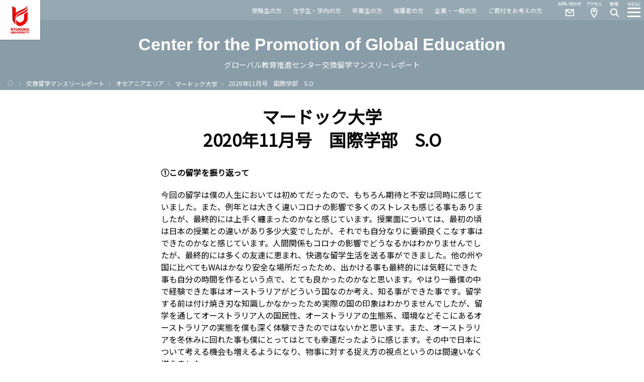

--- FILE ---
content_type: text/html; charset=UTF-8
request_url: https://mrepo.jp/oceania/murdoch/2020%E5%B9%B411%E6%9C%88%E5%8F%B7%E3%80%80%E5%9B%BD%E9%9A%9B%E5%AD%A6%E9%83%A8%E3%80%80s-o
body_size: 11287
content:
<!DOCTYPE html>
<html lang="ja">
<head>
<meta charset="utf-8">
<title>2020年11月号　国際学部　S.O  |  龍谷大学グローバル教育推進センター交換留学マンスリーレポート</title>

<meta http-equiv="X-UA-Compatible" content="IE=edge,chrome=1">
<meta name="viewport" content="width=device-width, maximum-scale=1.0, user-scalable=yes">
<meta name="format-detection" content="telephone=no">

<meta name="Keywords" content="龍谷,大学,国際交流,国際部,グローバル教育推進センター,留学,プログラム,海外,交換,私費,BIE" lang="ja" xml:lang="ja" />
<meta name="description" content="龍谷大学グローバル教育推進センターは、龍谷大学の国際化推進を目的として設置された組織です。世界諸地域の大学や研究機関に広がるネットワークをいかし、交換留学・短期海外研修など多彩な国際交流プログラムを設けています。" lang="ja" xml:lang="ja" />

<meta name="author" content="龍谷大学" lang="ja" xml:lang="ja" />
<meta name="copyright" content="Copyright &copy; RYUKOKU UNIVERSITY. All Rights Reserved." />

<link rel="stylesheet" href="https://mrepo.jp/wp-content/themes/mrepo_new/css3/font.css" type="text/css" media="all">
<link rel="stylesheet" href="https://mrepo.jp/wp-content/themes/mrepo_new/style.css" type="text/css" media="all">
<link rel="stylesheet" href="https://mrepo.jp/wp-content/themes/mrepo_new/css3/global.css" type="text/css" media="all">

<link rel="icon" href="https://mrepo.jp/wp-content/themes/mrepo_new/images/common/favicon.ico" type="image/x-icon">
<link rel="apple-touch-icon" href="https://mrepo.jp/wp-content/themes/mrepo_new/images/common/apple-touch-icon.png" sizes="180x180">
<!-- web font -->
<link href="https://fonts.googleapis.com/css?family=Noto+Sans+JP&display=swap" rel="stylesheet" />

<script src="https://ajax.googleapis.com/ajax/libs/jquery/1.11.2/jquery.min.js"></script>
<script type="text/javascript" src="https://mrepo.jp/wp-content/themes/mrepo_new/js/lib/greensock/TweenMax.min.js"></script>
<script type="text/javascript" src="https://mrepo.jp/wp-content/themes/mrepo_new/js/lib/scrollmagic/ScrollMagic.min.js"></script>
<script type="text/javascript" src="https://mrepo.jp/wp-content/themes/mrepo_new/js/lib/scrollmagic/plugins/animation.gsap.min.js"></script>
<script type="text/javascript" src="https://mrepo.jp/wp-content/themes/mrepo_new/js/function.js"></script>

<!-- head tag include -->
<script>
// Universal Analytics 2017.08 intl > 2018.09
  (function(i,s,o,g,r,a,m){i['GoogleAnalyticsObject']=r;i[r]=i[r]||function(){
  (i[r].q=i[r].q||[]).push(arguments)},i[r].l=1*new Date();a=s.createElement(o),
  m=s.getElementsByTagName(o)[0];a.async=1;a.src=g;m.parentNode.insertBefore(a,m)
  })(window,document,'script','//www.google-analytics.com/analytics.js','ga');

  ga('create', 'UA-15154337-1', 'auto');
  ga('send', 'pageview');
//
// 2016.07
// サブドメイン用新トラッキングタグ
  ga('create', 'UA-73002985-1', 'auto', {'name': 'newTracker2'});
  ga('newTracker2.send', 'pageview');
</script>
<!-- Google tag (gtag.js) -->
<script async src="https://www.googletagmanager.com/gtag/js?id=G-6PF3H22SK1"></script>
<script>
    // 2022.11.17 GA4
    window.dataLayer = window.dataLayer || [];
    function gtag(){dataLayer.push(arguments);}
    gtag('js', new Date());

    gtag('config', 'G-6PF3H22SK1');
</script>

<link href="//www.ryukoku.ac.jp/css3/print.css" rel="stylesheet" type="text/css" media="print" />
<!-- head tag include -->
<link rel='dns-prefetch' href='//s.w.org' />
		<script type="text/javascript">
			window._wpemojiSettings = {"baseUrl":"https:\/\/s.w.org\/images\/core\/emoji\/12.0.0-1\/72x72\/","ext":".png","svgUrl":"https:\/\/s.w.org\/images\/core\/emoji\/12.0.0-1\/svg\/","svgExt":".svg","source":{"concatemoji":"https:\/\/mrepo.jp\/wp-includes\/js\/wp-emoji-release.min.js?ver=5.2.21"}};
			!function(e,a,t){var n,r,o,i=a.createElement("canvas"),p=i.getContext&&i.getContext("2d");function s(e,t){var a=String.fromCharCode;p.clearRect(0,0,i.width,i.height),p.fillText(a.apply(this,e),0,0);e=i.toDataURL();return p.clearRect(0,0,i.width,i.height),p.fillText(a.apply(this,t),0,0),e===i.toDataURL()}function c(e){var t=a.createElement("script");t.src=e,t.defer=t.type="text/javascript",a.getElementsByTagName("head")[0].appendChild(t)}for(o=Array("flag","emoji"),t.supports={everything:!0,everythingExceptFlag:!0},r=0;r<o.length;r++)t.supports[o[r]]=function(e){if(!p||!p.fillText)return!1;switch(p.textBaseline="top",p.font="600 32px Arial",e){case"flag":return s([55356,56826,55356,56819],[55356,56826,8203,55356,56819])?!1:!s([55356,57332,56128,56423,56128,56418,56128,56421,56128,56430,56128,56423,56128,56447],[55356,57332,8203,56128,56423,8203,56128,56418,8203,56128,56421,8203,56128,56430,8203,56128,56423,8203,56128,56447]);case"emoji":return!s([55357,56424,55356,57342,8205,55358,56605,8205,55357,56424,55356,57340],[55357,56424,55356,57342,8203,55358,56605,8203,55357,56424,55356,57340])}return!1}(o[r]),t.supports.everything=t.supports.everything&&t.supports[o[r]],"flag"!==o[r]&&(t.supports.everythingExceptFlag=t.supports.everythingExceptFlag&&t.supports[o[r]]);t.supports.everythingExceptFlag=t.supports.everythingExceptFlag&&!t.supports.flag,t.DOMReady=!1,t.readyCallback=function(){t.DOMReady=!0},t.supports.everything||(n=function(){t.readyCallback()},a.addEventListener?(a.addEventListener("DOMContentLoaded",n,!1),e.addEventListener("load",n,!1)):(e.attachEvent("onload",n),a.attachEvent("onreadystatechange",function(){"complete"===a.readyState&&t.readyCallback()})),(n=t.source||{}).concatemoji?c(n.concatemoji):n.wpemoji&&n.twemoji&&(c(n.twemoji),c(n.wpemoji)))}(window,document,window._wpemojiSettings);
		</script>
		<style type="text/css">
img.wp-smiley,
img.emoji {
	display: inline !important;
	border: none !important;
	box-shadow: none !important;
	height: 1em !important;
	width: 1em !important;
	margin: 0 .07em !important;
	vertical-align: -0.1em !important;
	background: none !important;
	padding: 0 !important;
}
</style>
	<link rel='stylesheet' id='wp-block-library-css'  href='https://mrepo.jp/wp-includes/css/dist/block-library/style.min.css?ver=5.2.21' type='text/css' media='all' />
<link rel='https://api.w.org/' href='https://mrepo.jp/wp-json/' />
<link rel="EditURI" type="application/rsd+xml" title="RSD" href="https://mrepo.jp/xmlrpc.php?rsd" />
<link rel="wlwmanifest" type="application/wlwmanifest+xml" href="https://mrepo.jp/wp-includes/wlwmanifest.xml" /> 
<link rel='prev' title='2020年10月号　経済学部　K.F' href='https://mrepo.jp/asia/wzu/2020%e5%b9%b410%e6%9c%88%e5%8f%b7%e3%80%80%e7%b5%8c%e6%b8%88%e5%ad%a6%e9%83%a8%e3%80%80k-f' />
<link rel='next' title='2020年10月号　国際学部　M.T' href='https://mrepo.jp/asia/tunghai/2020%e5%b9%b410%e6%9c%88%e5%8f%b7%e3%80%80%e5%9b%bd%e9%9a%9b%e5%ad%a6%e9%83%a8%e3%80%80m-t' />
<meta name="generator" content="WordPress 5.2.21" />
<link rel="canonical" href="https://mrepo.jp/oceania/murdoch/2020%e5%b9%b411%e6%9c%88%e5%8f%b7%e3%80%80%e5%9b%bd%e9%9a%9b%e5%ad%a6%e9%83%a8%e3%80%80s-o" />
<link rel='shortlink' href='https://mrepo.jp/?p=96754' />
<link rel="alternate" type="application/json+oembed" href="https://mrepo.jp/wp-json/oembed/1.0/embed?url=https%3A%2F%2Fmrepo.jp%2Foceania%2Fmurdoch%2F2020%25e5%25b9%25b411%25e6%259c%2588%25e5%258f%25b7%25e3%2580%2580%25e5%259b%25bd%25e9%259a%259b%25e5%25ad%25a6%25e9%2583%25a8%25e3%2580%2580s-o" />
<link rel="alternate" type="text/xml+oembed" href="https://mrepo.jp/wp-json/oembed/1.0/embed?url=https%3A%2F%2Fmrepo.jp%2Foceania%2Fmurdoch%2F2020%25e5%25b9%25b411%25e6%259c%2588%25e5%258f%25b7%25e3%2580%2580%25e5%259b%25bd%25e9%259a%259b%25e5%25ad%25a6%25e9%2583%25a8%25e3%2580%2580s-o&#038;format=xml" />
		<style type="text/css">
		span.oe_textdirection { unicode-bidi: bidi-override; direction: rtl; }
		span.oe_displaynone { display: none; }
		</style>
<script>
	$(".size-medium").error(function () {
		console.log($(this).attr('src'));
		if ($(this).attr('src').match(/\.jpe?g$/)) {
			$(this).attr({
				"src": $(this).attr('src').replace(/\.jpe?g$/, '.png')
			});
		}
	});
</script>
</head>
<body id="global">
	<div id="container">

<!-- *************************************************************************** -->
<!-- header -->
<!-- header -->
<header id="header" class="">
		<h1><a href="http://www.ryukoku.ac.jp">龍谷大学　You, Unlimited</a></h1>

        <div class="navigation2">
        	<ul>
				<li><a href="https://www.ryukoku.ac.jp/admission/">受験生の方</a></li>
				<li><a href="https://www.ryukoku.ac.jp/link/student.html">在学生・学内の方</a></li>
				<li><a href="https://www.ryukoku.ac.jp/link/alumni.html">卒業生の方</a></li>
				<li><a href="https://www.ryukoku.ac.jp/link/parents.html">保護者の方</a></li>
				<li><a href="https://www.ryukoku.ac.jp/link/public.html">企業・一般の方</a></li>
				<li><a href="https://www.ryukoku.ac.jp/contribution/">ご寄付をお考えの方</a></li>
        	</ul>
        </div>

		<nav>
			<ol>
				<li class="menu_btn"><a href="#"><em>MENU</em><i></i></a></li>
				<li class="search_btn"><a href="#"><em>Search</em><i></i></a></li>
				<li class="access_btn"><a href="https://www.ryukoku.ac.jp/about/campus_traffic/">Access</a></li>
				<li class="contact_btn"><a href="https://www.ryukoku.ac.jp/reference/">Contact</a></li>				
				<!--li class="tube_btn"><a href="https://www.youtube.com/watch?v=QbKCuswvoOs&list=PLr4BR-5UFYWw9QSImQqHq2WvHgLQ_GS79&index=1" target="_blank">YouTube</a></li-->
			</ol>

            <div class="navigation">
                <div class="title">
                    <h2 class="tit">Center for the Promotion of <br />
                        Global Education</h2>グローバル教育推進センター交換留学マンスリーレポート
                </div>
                <ul class="layer_01">
                    <li><a href="#" class="acd">交換留学マンスリーレポートTOP</a>
                        <ul class="layer_02">
                            <li><a href="/">最新情報</a></li>
                        </ul>
                    </li>
                    <li><a href="#" class="acd">アジアエリア</a>
                        <ul class="layer_02">
                            <li class="categories">カテゴリー<ul>	<li class="cat-item cat-item-4"><a href="https://mrepo.jp/area/asia/assumption" title="http://www.au.edu/
Lat_Lng:13.755025,100.627747
">アサンプション大学</a>
</li>
	<li class="cat-item cat-item-72"><a href="https://mrepo.jp/area/asia/catholic-kr" title="http://www.catholic.ac.kr/
Lat_Lng:31.284888,121.544401
">カトリック大学校</a>
</li>
	<li class="cat-item cat-item-77"><a href="https://mrepo.jp/area/asia/srinakharinwirot" title="http://www.swu.ac.th/en/
Lat_Lng:13.7451443,100.5630778
">シーナカリンウィロート大学</a>
</li>
	<li class="cat-item cat-item-68"><a href="https://mrepo.jp/area/asia/thammasat" title="http://www.tu.ac.th/en/
Lat_Lng:13.759135,100.492235
">タマサート大学</a>
</li>
	<li class="cat-item cat-item-5"><a href="https://mrepo.jp/area/asia/chulalongkorn" title="http://www.chula.ac.th/
Lat_Lng:13.738374,100.531672
">チュラロンコン大学</a>
</li>
	<li class="cat-item cat-item-120"><a href="https://mrepo.jp/area/asia/indiadry" title="https://www.du.ac.in/
Lat
Country:india">デリー大学</a>
</li>
	<li class="cat-item cat-item-51"><a href="https://mrepo.jp/area/asia/hanoi" title="http://www.hanu.edu.vn/
Lat_Lng:20.989113,105.795641
">ハノイ大学</a>
</li>
	<li class="cat-item cat-item-114"><a href="https://mrepo.jp/area/asia/upd" title="https://upd.edu.ph/
Lat
Country:philippines">フィリピン大学ディリマン校</a>
</li>
	<li class="cat-item cat-item-88"><a href="https://mrepo.jp/area/asia/huflit" title="http://en.huflit.edu.vn/
Lat_Lng:10.823099,106.629664
">ホーチミン市外国語情報技術大学</a>
</li>
	<li class="cat-item cat-item-87"><a href="https://mrepo.jp/area/asia/ppblt" title="http://www.ppblt.usm.my/
Lat_Lng:5.355934,100.302518
">マレーシアサインズ大学</a>
</li>
	<li class="cat-item cat-item-6"><a href="https://mrepo.jp/area/asia/shanghai" title="http://www.shnu.edu.cn/
Lat_Lng:31.229184900609575,121.40457585453987
">上海師範大学</a>
</li>
	<li class="cat-item cat-item-7"><a href="https://mrepo.jp/area/asia/renmin" title="http://www.ruc.edu.cn/
Lat_Lng:39.970976035640426,116.31410893052816
">中国人民大学</a>
</li>
	<li class="cat-item cat-item-70"><a href="https://mrepo.jp/area/asia/cau" title="http://www.cau.ac.kr/
Lat_Lng:37.504147,126.9547653
">中央大学校</a>
</li>
	<li class="cat-item cat-item-75"><a href="https://mrepo.jp/area/asia/muc" title="http://www.muc.edu.cn/
Lat_Lng:39.950857,116.3178913
">中央民族大学</a>
</li>
	<li class="cat-item cat-item-80"><a href="https://mrepo.jp/area/asia/kyonggi" title="http://www.kyonggi.ac.kr/KyonggiUp.kgu
Lat_Lng:37.300485,127.035833
">京畿大学校</a>
</li>
	<li class="cat-item cat-item-8"><a href="https://mrepo.jp/area/asia/taiwan" title="http://www.ntnu.edu.tw/
Lat_Lng:25.026467,121.529378
">台湾師範大学</a>
</li>
	<li class="cat-item cat-item-9"><a href="https://mrepo.jp/area/asia/tongji" title="http://www.tongji.edu.cn/
Lat_Lng:31.283691046633752,121.50187600404024
">同済大学</a>
</li>
	<li class="cat-item cat-item-59"><a href="https://mrepo.jp/area/asia/ncu" title="http://www.ncu.edu.tw/
Lat_Lng:24.968442,121.195907
">国立中央大学</a>
</li>
	<li class="cat-item cat-item-118"><a href="https://mrepo.jp/area/asia/ccuedu" title="https://www.ccu.edu.tw/
Lat
Country:taiwan">国立中正大学</a>
</li>
	<li class="cat-item cat-item-94"><a href="https://mrepo.jp/area/asia/taiwank" title="https://www.ntust.edu.tw/home.php
Lat_Lng:25.026467,121.529378
Country:taiwan">国立台湾科技大学</a>
</li>
	<li class="cat-item cat-item-119"><a href="https://mrepo.jp/area/asia/takaokagi" title="https://www.nkust.edu.tw/
Lat
Country:taiwan">国立高雄科技大学</a>
</li>
	<li class="cat-item cat-item-105"><a href="https://mrepo.jp/area/asia/daiyou" title="https://www.dyu.edu.tw
Lat
Country:taiwan">大葉大学</a>
</li>
	<li class="cat-item cat-item-10"><a href="https://mrepo.jp/area/asia/dalian" title="http://www.dlufl.edu.cn/
Lat_Lng:38.909820975994805,121.64057906717062
">大連外国語大学</a>
</li>
	<li class="cat-item cat-item-11"><a href="https://mrepo.jp/area/asia/fudan" title="http://www.fudan.edu.cn/
Lat_Lng:31.296749857311447,121.50352388620377
">復旦大学</a>
</li>
	<li class="cat-item cat-item-81"><a href="https://mrepo.jp/area/asia/wzu" title="http://www.wzu.edu.tw/
Lat_Lng:22.670349,120.31914
">文藻外語大学</a>
</li>
	<li class="cat-item cat-item-65"><a href="https://mrepo.jp/area/asia/untl" title="http://www.untl.edu.tl/
Lat_Lng:-8.555906,125.578951
">東ティモール国立大学</a>
</li>
	<li class="cat-item cat-item-12"><a href="https://mrepo.jp/area/asia/donga" title="http://www.donga.ac.kr/
Lat_Lng:35.114819,128.966875
">東亞大学校</a>
</li>
	<li class="cat-item cat-item-74"><a href="https://mrepo.jp/area/asia/scu" title="http://www-en.scu.edu.tw/ 
Lat_Lng:31.284888,121.544401
">東呉大学</a>
</li>
	<li class="cat-item cat-item-13"><a href="https://mrepo.jp/area/asia/dongguk" title="http://www.dongguk.edu/
Lat_Lng:37.577427,126.979899
">東国大学校</a>
</li>
	<li class="cat-item cat-item-44"><a href="https://mrepo.jp/area/asia/tunghai" title="http://www.thu.edu.tw/
Lat_Lng:24.183179,120.603561
">東海大學</a>
</li>
	<li class="cat-item cat-item-73"><a href="https://mrepo.jp/area/asia/tku" title="http://www.tku.edu.tw/
Lat_Lng:25.1753389,121.4478139
">淡江大学</a>
</li>
	<li class="cat-item cat-item-76"><a href="https://mrepo.jp/area/asia/syu" title="http://www.syu.edu.cn/
Lat_Lng:41.7971752,123.4045914
">瀋陽大学</a>
</li>
	<li class="cat-item cat-item-71"><a href="https://mrepo.jp/area/asia/smu" title="https://www.smu.ac.kr/
Lat_Lng:37.602638,126.9530633">祥明大学校</a>
</li>
	<li class="cat-item cat-item-95"><a href="https://mrepo.jp/area/asia/houkou" title="https://www.fcu.edu.tw/
Lat
Country:taiwan">逢甲大学</a>
</li>
	<li class="cat-item cat-item-53"><a href="https://mrepo.jp/area/asia/cgu" title="http://www.cgu.edu.tw/
Lat_Lng:25.034215,121.390353
">長庚大学</a>
</li>
	<li class="cat-item cat-item-89"><a href="https://mrepo.jp/area/asia/polyu" title="https://www.polyu.edu.hk/web/en/home/index.html
Lat_Lng:22.302847,114.178419
">香港理工大学</a>
</li>
</ul></li>                        </ul>
                    </li>
                    <li><a href="#" class="acd">ヨーロッパエリア</a>
                        <ul class="layer_02">
                            <li class="categories">カテゴリー<ul>	<li class="cat-item cat-item-57"><a href="https://mrepo.jp/area/europe/uea" title="http://www.uea.ac.uk/
Lat_Lng:52.621763,1.240993
Marker_Image:yellow-dot
">イースト・アングリア大学</a>
</li>
	<li class="cat-item cat-item-92"><a href="https://mrepo.jp/area/europe/univaasa" title="https://www.univaasa.fi/fi
">ヴァーサ大学</a>
</li>
	<li class="cat-item cat-item-85"><a href="https://mrepo.jp/area/europe/vu" title="https://www.vu.lt/en/
Lat_Lng:54.682576,25.287647
Marker_Image:yellow-dot
">ヴィリニュス大学</a>
</li>
	<li class="cat-item cat-item-20"><a href="https://mrepo.jp/area/europe/westminster" title="http://www.wmin.ac.uk/
Lat_Lng:51.520832,-0.140132
Marker_Image:yellow-dot
">ウエストミンスター大学</a>
</li>
	<li class="cat-item cat-item-116"><a href="https://mrepo.jp/area/europe/amu" title="https://www.univ-amu.fr/
Lat
Country:france">エクス＝マルセイユ大学</a>
</li>
	<li class="cat-item cat-item-102"><a href="https://mrepo.jp/area/europe/elet" title="https://www.elte.hu/en/
Lat
Country:hungary">エトヴェシュ・ロラーンド大学</a>
</li>
	<li class="cat-item cat-item-21"><a href="https://mrepo.jp/area/europe/arhus" title="http://www.au.dk
Lat_Lng:56.171132,10.200564
Marker_Image:yellow-dot
">オーフス大学</a>
</li>
	<li class="cat-item cat-item-100"><a href="https://mrepo.jp/area/europe/aboakademi" title="https://www.abo.fi/en/
Lat
Country:finland">オーボアカデミー大学</a>
</li>
	<li class="cat-item cat-item-91"><a href="https://mrepo.jp/area/europe/osu" title="https://www.osu.eu/
">オストラヴァ大学</a>
</li>
	<li class="cat-item cat-item-67"><a href="https://mrepo.jp/area/europe/brookes" title="http://www.brookes.ac.uk/
Lat_Lng:51.7554213,-1.2232167
Marker_Image:yellow-dot
">オックスフォード・ブルックス大学</a>
</li>
	<li class="cat-item cat-item-103"><a href="https://mrepo.jp/area/europe/katowice" title="https://www.ue.katowice.pl/en.html
Lat
Country:poland">カトヴィツェ経済大学</a>
</li>
	<li class="cat-item cat-item-22"><a href="https://mrepo.jp/area/europe/kiev" title="http://www.univ.kiev.ua/
Lat_Lng:50.443127,30.513576
Marker_Image:yellow-dot
">キエフ大学</a>
</li>
	<li class="cat-item cat-item-115"><a href="https://mrepo.jp/area/europe/hkr" title="https://www.hkr.se/
Lat
Country:sweden">クリスチャンスタード大学</a>
</li>
	<li class="cat-item cat-item-84"><a href="https://mrepo.jp/area/europe/ugent" title="https://www.ugent.be/en
Lat_Lng:51.046562,3.727918
Marker_Image:yellow-dot
">ゲント大学</a>
</li>
	<li class="cat-item cat-item-101"><a href="https://mrepo.jp/area/europe/copenhage" title="https://www.ku.dk/english/
Lat
Country:denmark">コペンハーゲン大学</a>
</li>
	<li class="cat-item cat-item-48"><a href="https://mrepo.jp/area/europe/comenius" title="https://fphil.uniba.sk/en/
Lat_Lng:48.146239,17.107262
Marker_Image:yellow-dot
">コメンスキー大学人文学部</a>
</li>
	<li class="cat-item cat-item-97"><a href="https://mrepo.jp/area/europe/salerno" title="https://www.unisa.it/
Country:italiana">サレルノ大学</a>
</li>
	<li class="cat-item cat-item-46"><a href="https://mrepo.jp/area/europe/uclan" title="http://www.uclan.ac.uk/
Lat_Lng:53.763021,-2.7074
Marker_Image:yellow-dot
">セントラル・ランカシャー大学</a>
</li>
	<li class="cat-item cat-item-112"><a href="https://mrepo.jp/area/europe/tlu" title="https://www.tlu.ee/en 
Lat
Country:estonia">タリン大学</a>
</li>
	<li class="cat-item cat-item-23"><a href="https://mrepo.jp/area/europe/duisburg" title="http://www.uni-duisburg-essen.de/
Lat_Lng:51.428896,6.799723
Marker_Image:yellow-dot
">デュースブルグエッセン大学</a>
</li>
	<li class="cat-item cat-item-117"><a href="https://mrepo.jp/area/europe/toursfr" title="https://www.univ-tours.fr/
Lat
Country:france">トゥール大学</a>
</li>
	<li class="cat-item cat-item-108"><a href="https://mrepo.jp/area/europe/unewcast" title="https://unewcastle.jp/
Lat
Country:uk">ニューキャッスル大学</a>
</li>
	<li class="cat-item cat-item-98"><a href="https://mrepo.jp/area/europe/nord" title="https://www.nord.no/en
Lat
Country:norway">ノード大学</a>
</li>
	<li class="cat-item cat-item-113"><a href="https://mrepo.jp/area/europe/paderborn" title="https://www.uni-paderborn.de/
Lat
Country:germany">パーダーボルン大学</a>
</li>
	<li class="cat-item cat-item-109"><a href="https://mrepo.jp/area/europe/herts" title="https://www.herts.ac.uk/
Lat
Country:uk">ハートフォードシャー大学</a>
</li>
	<li class="cat-item cat-item-24"><a href="https://mrepo.jp/area/europe/barcelona" title="http://www.uab.es
Lat_Lng:41.504251,2.099965
Marker_Image:yellow-dot
">バルセロナ自治大学</a>
</li>
	<li class="cat-item cat-item-25"><a href="https://mrepo.jp/area/europe/valencia" title="http://www.valencia.edu/
Lat_Lng:39.479104,-0.36414
Marker_Image:yellow-dot
">バレンシア大学</a>
</li>
	<li class="cat-item cat-item-61"><a href="https://mrepo.jp/area/europe/bangor" title="https://www.bangor.ac.uk/
Lat_Lng:53.2295205,-4.1299874
Marker_Image:yellow-dot
">バンガー大学</a>
</li>
	<li class="cat-item cat-item-83"><a href="https://mrepo.jp/area/europe/fontys" title="https://fontys.edu/
Lat_Lng:51.4520364,5.4798115
Marker_Image:yellow-dot
">フォンティス応用科学大学</a>
</li>
	<li class="cat-item cat-item-52"><a href="https://mrepo.jp/area/europe/hs-bremen" title="http://www.hs-bremen.de
Lat_Lng:53.072155,8.793014
Marker_Image:yellow-dot
">ブレーメン応用科学大学</a>
</li>
	<li class="cat-item cat-item-58"><a href="https://mrepo.jp/area/europe/bologna" title="http://www.unibo.it/it
Lat_Lng:44.492028,11.343429
Marker_Image:yellow-dot
">ボローニャ大学</a>
</li>
	<li class="cat-item cat-item-99"><a href="https://mrepo.jp/area/europe/muni" title="https://www.muni.cz/en
Lat
Country:czech">マサリク大学</a>
</li>
	<li class="cat-item cat-item-60"><a href="https://mrepo.jp/area/europe/middlesex" title="http://www.mdx.ac.uk/ 
Lat_Lng:51.589797,-0.228666
Marker_Image:yellow-dot
">ミドルセックス大学</a>
</li>
	<li class="cat-item cat-item-27"><a href="https://mrepo.jp/area/europe/moscow" title="http://www.msu.ru/
Lat_Lng:55.702778,37.530556
Marker_Image:yellow-dot
">モスクワ大学</a>
</li>
	<li class="cat-item cat-item-78"><a href="https://mrepo.jp/area/europe/umons" title="http://portail.umons.ac.be/en2/Pages/default.aspx
Lat_Lng:50.458636,3.952273
Marker_Image:yellow-dot
">モンス大学</a>
</li>
	<li class="cat-item cat-item-93"><a href="https://mrepo.jp/area/europe/uj" title="https://www.uj.edu.pl/start
">ヤギェウォ大学</a>
</li>
	<li class="cat-item cat-item-104"><a href="https://mrepo.jp/area/europe/jamk" title="https://www.jamk.fi/en
Lat
Country:finland">ユヴァスキュラ応用科学大学</a>
</li>
	<li class="cat-item cat-item-55"><a href="https://mrepo.jp/area/europe/ucc" title="http://www.ucc.ie
Lat_Lng:51.892162,-8.492932
Marker_Image:yellow-dot
">ユニバーシティ・カレッジ・コーク</a>
</li>
	<li class="cat-item cat-item-63"><a href="https://mrepo.jp/area/europe/ru" title="http://www.ru.nl/english/ormandie.fr/english/facts_figures.html
Lat_Lng:51.81882,5.85701
Marker_Image:yellow-dot

">ラドバウド大学</a>
</li>
	<li class="cat-item cat-item-86"><a href="https://mrepo.jp/area/europe/catholille" title="http://www.univ-catholille.fr/index-UK.asp
">リールカトリック大学</a>
</li>
	<li class="cat-item cat-item-64"><a href="https://mrepo.jp/area/europe/ulisboa" title="http://tecnico.ulisboa.pt/en/
Lat_Lng:38.736996,-9.139917
Marker_Image:yellow-dot
">リスボン大学高等技術院</a>
</li>
	<li class="cat-item cat-item-26"><a href="https://mrepo.jp/area/europe/linneu" title="http://lnu.se/
Lat_Lng:56.854603,14.830377
Marker_Image:yellow-dot
">リネウス大学</a>
</li>
	<li class="cat-item cat-item-29"><a href="https://mrepo.jp/area/europe/liverpool" title="http://www.ljmu.ac.uk/
Lat_Lng:53.402645,-2.972006
Marker_Image:yellow-dot
">リバプール・ジョン・ムアーズ大学</a>
</li>
	<li class="cat-item cat-item-30"><a href="https://mrepo.jp/area/europe/lyon3" title="http://www.univ-lyon3.fr/
45.748033,4.860274
Marker_Image:yellow-dot
">リヨン第三大学</a>
</li>
	<li class="cat-item cat-item-96"><a href="https://mrepo.jp/area/europe/sapienza" title="https://www.uniroma1.it/it/
Country:italiana">ローマ・ラ・サピエンザ大学</a>
</li>
	<li class="cat-item cat-item-66"><a href="https://mrepo.jp/area/europe/leuphana" title="http://www.leuphana.de/
Lat_Lng:53.228844,10.40122
Marker_Image:yellow-dot
">ロイファナ大学リューネブルク校</a>
</li>
	<li class="cat-item cat-item-82"><a href="https://mrepo.jp/area/europe/rotterdamuas" title="https://www.rotterdamuas.com/
Lat_Lng:51.92442,4.477733
Marker_Image:yellow-dot
">ロッテルダム応用科学大学</a>
</li>
	<li class="cat-item cat-item-31"><a href="https://mrepo.jp/area/europe/warsaw" title="http://www.sgh.edu.pl/
Lat_Lng:52.208875,21.008528
Marker_Image:yellow-dot
">ワルシャワ経済大学</a>
</li>
	<li class="cat-item cat-item-28"><a href="https://mrepo.jp/area/europe/eastern_finland" title="http://www.uef.fi/
Lat_Lng:62.603062,29.746059
Marker_Image:yellow-dot
">東フィンランド大学</a>
</li>
</ul></li>                        </ul>
                    </li>
                    <li><a href="#" class="acd">オセアニアエリア</a>
                        <ul class="layer_02">
                            <li class="categories">カテゴリー<ul>	<li class="cat-item cat-item-17"><a href="https://mrepo.jp/area/oceania/rmit" title="http://www.rmit.edu.au/
Lat_Lng:-37.809564,144.963787
Marker_Image:green-dot
">RMIT大学</a>
</li>
	<li class="cat-item cat-item-107"><a href="https://mrepo.jp/area/oceania/austcatho" title="https://www.acu.edu.au/
Lat
Country:australia">オーストラリアカトリック大学</a>
</li>
	<li class="cat-item cat-item-106"><a href="https://mrepo.jp/area/oceania/curtin" title="https://www.curtin.edu.au/
Lat
Country:australia">カーティン大学</a>
</li>
	<li class="cat-item cat-item-47"><a href="https://mrepo.jp/area/oceania/deakin" title="http://www.deakin.edu.au/
Lat_Lng:-37.849821,145.114897
Marker_Image:green-dot
">ディーキン大学</a>
</li>
	<li class="cat-item cat-item-18"><a href="https://mrepo.jp/area/oceania/murdoch" title="http://www.murdoch.edu.au/
Lat_Lng:-32.066647,115.834866
Marker_Image:green-dot
">マードック大学</a>
</li>
</ul></li>                        </ul>
                    </li>
                    <li><a href="#" class="acd">北・南米エリア</a>
                        <ul class="layer_02">
                            <li class="categories">カテゴリー<ul>	<li class="cat-item cat-item-33"><a href="https://mrepo.jp/area/hokunanbei/idaho" title="http://www.uidaho.edu/
Lat_Lng:46.728237,-117.006878
Marker_Image:blue-dot
">アイダホ大学</a>
</li>
	<li class="cat-item cat-item-49"><a href="https://mrepo.jp/area/hokunanbei/manoa" title="https://campus.asu.edu/downtown
Lat_Lng:33.419863,-111.936125
Marker_Image:blue-dot
">アリゾナ州立大学</a>
</li>
	<li class="cat-item cat-item-34"><a href="https://mrepo.jp/area/hokunanbei/antioch" title="http://www.antioch-college.edu/
Lat_Lng:39.796754,-83.89017
Marker_Image:blue-dot
">アンティオークカレッジ</a>
</li>
	<li class="cat-item cat-item-35"><a href="https://mrepo.jp/area/hokunanbei/davis" title="http://www.ucdavis.edu/index.html
Lat_Lng:38.54,-121.75
Marker_Image:blue-dot
">カリフォルニア大学 デービス校</a>
</li>
	<li class="cat-item cat-item-42"><a href="https://mrepo.jp/area/hokunanbei/california" title="http://www.calstate.edu/
Lat_Lng:34.235501,-118.527583
Marker_Image:blue-dot

">カリフォルニア州立大学 ノースリッジ校</a>
</li>
	<li class="cat-item cat-item-36"><a href="https://mrepo.jp/area/hokunanbei/calgary" title="Lat_Lng:51.076963,-114.130079
Marker_Image:blue-dot
">カルガリー大学</a>
</li>
	<li class="cat-item cat-item-37"><a href="https://mrepo.jp/area/hokunanbei/kings" title="Lat_Lng:43.012551,-81.256613
Marker_Image:blue-dot
">キングス・ユニバーシティーカレッジ</a>
</li>
	<li class="cat-item cat-item-38"><a href="https://mrepo.jp/area/hokunanbei/kwantlen" title="http://www.kwantlen.bc.ca/home.html
Lat_Lng:49.10932,-122.645509
Marker_Image:blue-dot
">クワントレン・ポリテクニック大学</a>
</li>
	<li class="cat-item cat-item-45"><a href="https://mrepo.jp/area/hokunanbei/hawaii-at-manoa" title="http://www.uhm.hawaii.edu/
Lat_Lng:21.298621,-157.8188074
Marker_Image:blue-dot
">ハワイ大学マノア校</a>
</li>
	<li class="cat-item cat-item-43"><a href="https://mrepo.jp/area/hokunanbei/huron" title="http://www.huronuc.ca/
Lat_Lng:43.005483,-81.276822
Marker_Image:blue-dot
">ヒューロン・ユニバーシティ・カレッジ</a>
</li>
	<li class="cat-item cat-item-54"><a href="https://mrepo.jp/area/hokunanbei/buap" title="http://www.buap.mx
Lat_Lng:19.042037,-98.195242
Marker_Image:blue-dot
">プエブラ栄誉州立自治大学</a>
</li>
	<li class="cat-item cat-item-111"><a href="https://mrepo.jp/area/hokunanbei/ufv" title="https://www.ufv.ca/
Lat
Country:canada">フレーザーバレー大学</a>
</li>
	<li class="cat-item cat-item-79"><a href="https://mrepo.jp/area/hokunanbei/umb" title="https://www.umb.edu/
Lat_Lng:42.31558,-71.048887
Marker_Image:blue-dot
">マサチューセッツ大学ボストン校</a>
</li>
	<li class="cat-item cat-item-90"><a href="https://mrepo.jp/area/hokunanbei/mhc" title="https://www.mhc.ab.ca/
">メディシン・ハット・カレッジ</a>
</li>
	<li class="cat-item cat-item-50"><a href="https://mrepo.jp/area/hokunanbei/langara" title="http://www.langara.bc.ca/
Lat_Lng:49.224921,-123.108447
Marker_Image:blue-dot
">ランガラカレッジ</a>
</li>
	<li class="cat-item cat-item-110"><a href="https://mrepo.jp/area/hokunanbei/lakeheadu" title="https://www.lakeheadu.ca/
Lat
Country:canada">レイクヘッド大学</a>
</li>
	<li class="cat-item cat-item-39"><a href="https://mrepo.jp/area/hokunanbei/missouri" title="http://www.mssu.edu/
Lat_Lng:37.098024,-94.461113
Marker_Image:blue-dot
">南ミズーリ州立大学</a>
</li>
	<li class="cat-item cat-item-40"><a href="https://mrepo.jp/area/hokunanbei/tennessee" title="http://www.etsu.edu/gradstud/international/welcome/japanese.asp
Lat_Lng:36.3049,-82.3633
Marker_Image:blue-dot
">東テネシー州立大学</a>
</li>
	<li class="cat-item cat-item-41"><a href="https://mrepo.jp/area/hokunanbei/buddhist" title="http://www.shin-ibs.edu/
Lat_Lng:37.866622,-122.266179
Marker_Image:blue-dot
">米国仏教大学院</a>
</li>
</ul></li>                        </ul>
                    </li>
                    <li><a href="#" class="acd">アフリカエリア</a>
                        <ul class="layer_02">
                            <li class="categories">カテゴリー<ul>	<li class="cat-item cat-item-56"><a href="https://mrepo.jp/area/africa/uan" title="http://www.uan.ao/
Lat_Lng:-8.80772,13.238601
Marker_Image:orange-dot
">アゴスティーニョ・ネト大学</a>
</li>
	<li class="cat-item cat-item-15"><a href="https://mrepo.jp/area/africa/kwazulu" title="http://www.ukzn.ac.za/
Lat_Lng:-29.86743,30.980667
Marker_Image:orange-dot
">クワズール・ナタール大学</a>
</li>
	<li class="cat-item cat-item-62"><a href="https://mrepo.jp/area/africa/malawi" title="http://cc.ac.mw/
Lat_Lng:-15.389236,35.337245
Marker_Image:orange-dot
">マラウイ大学</a>
</li>
</ul></li>                        </ul>
                    </li>
                </ul>
            </div>

	  </nav>
	</header>
<!-- /header -->
<!-- search_modal -->
<script defer type="text/javascript" src="https://bizsearch-asp.accelatech.com/bizasp/js/accela_suggest.js" charset="utf-8"></script>
<div id="search_modal">
    <form role="search" method="get" id="searchform" class="searchform" action="https://mrepo.jp/">
        <h1 class="tit">Need Help?</h1>
        <div class="input_box"><input type="text" value="" name="s" id="s" /></div>        
    </form>
</div>
<!-- /search_modal -->
<link rel="stylesheet" href="https://mrepo.jp/wp-content/themes/mrepo_new/css3/search.css" type="text/css" media="all"><!-- /header -->
<!-- *************************************************************************** -->
<!-- contents -->
<div id="contents">
    <!-- title -->
    <section id="title">
        <h1 class="tit">Center for the Promotion of Global Education</h1>
        <strong>グローバル教育推進センター交換留学マンスリーレポート</strong>

        <nav class="breadcrumb">
            <ul>
                <li class="home"><a href="http://intl.ryukoku.ac.jp/" title="ホーム">ホーム</a></li>
                <li class="next"><a href="/">交換留学マンスリーレポート</a></li>
                <li class="next current">
                    <a href="https://mrepo.jp/area/oceania">オセアニアエリア</a>
                </li>
                <li class="next current">
                    <ul class="post-categories">
	<li><a href="https://mrepo.jp/area/oceania/murdoch" rel="category tag">マードック大学</a></li></ul>                </li>
                <li class="next current">
                    2020年11月号　国際学部　S.O                </li>
            </ul>
        </nav>

    </section>
    <!-- /title -->




    <section id="other" class="single_page">
                                <h1 class="tit_page">
        マードック大学<br>2020年11月号　国際学部　S.O        </h1>

        <section>
            <p><strong>①この留学を振り返って</strong></p>
<p>今回の留学は僕の人生においては初めてだったので、もちろん期待と不安は同時に感じていました。また、例年とは大きく違いコロナの影響で多くのストレスも感じる事もありましたが、最終的には上手く纏まったのかなと感じています。授業面については、最初の頃は日本の授業との違いがあり多少大変でしたが、それでも自分なりに要領良くこなす事はできたのかなと感じています。人間関係もコロナの影響でどうなるかはわかりませんでしたが、最終的には多くの友達に恵まれ、快適な留学生活を送る事ができました。他の州や国に比べてもWAはかなり安全な場所だったため、出かける事も最終的には気軽にできた事も自分の時間を作るという点で、とても良かったのかなと思います。やはり一番僕の中で経験できた事はオーストラリアがどういう国なのか考え、知る事ができた事です。留学する前は付け焼き刃な知識しかなかったため実際の国の印象はわかりませんでしたが、留学を通してオーストラリア人の国民性、オーストラリアの生態系、環境などそこにあるオーストラリアの実態を僕も深く体験できたのではないかと思います。また、オーストラリアを冬休みに回れた事も僕にとってはとても幸運だったように感じます。その中で日本について考える機会も増えるようになり、物事に対する捉え方の視点というのは間違いなく増えました。</p>
<p>&nbsp;</p>
<p><strong>②帰国後どう留学経験を活かす予定か</strong></p>
<p>僕が帰国した次の年度は、最後の大学生活となります。また、今の時点で次自分自身のビジョンという物は不確かで何が起こるかはわかりません。その漠然とした物事に対してその場その場でどのように解決し人生を楽しむのか、オーストラリア、これまでの人生で築いた僕なりの視点は軸になると思っています。そういった能力というのはさらに磨きをかけて多くの視点をこれからも吸収していければと思います。留学経験という言葉が曖昧なので質問に的確に答えらているのかはわかりませんが、学習面で言えばこれからあるアーティクルなどを読むスピードは間違いなくこれまでより楽になっていくと思います。また、やはり僕としては英語力がそれなりについた事が僕の行動力の幅を広げてくれるので、さらに開いたアングルについても挑戦していければなと思います。日本の中から見た世界と今ある地点から見る世界はかなり変わって見え、この感覚を上手く日本での日常でも生かしていこうと思います。また、オーストラリアで料理が上手くなった気がしたので日本でも頑張っていっぱい作ろうかなと思います。</p>        </section>
        <ul class="link_box">
            <li class="backpage"><a href="https://mrepo.jp/oceania/murdoch/2020%e5%b9%b47%e6%9c%88%e5%8f%b7%e3%80%80%e5%9b%bd%e9%9a%9b%e5%ad%a6%e9%83%a8%e3%80%80s-o" rel="prev">前のページへ</a></li>            <li class="nextpage"><a href="https://mrepo.jp/oceania/murdoch/2020%e5%b9%b48%e6%9c%88%e5%8f%b7%e3%80%80%e5%9b%bd%e9%9a%9b%e5%ad%a6%e9%83%a8%e3%80%80s-o" rel="next">次のページへ</a></li>        </ul>
                <ul class="link_box single">
            <li>
                <a href="/murdoch">大学一覧へ</a>
            </li>
        </ul>        
    </section>

    <div class="gotop">
        <a href="#contents">GO TO TOP</a>
    </div>
    <!-- request_box -->
	  <section class="request_box">
			<nav class="tile">
				<ul>
					<li class="act"><a href="https://intl.ryukoku.ac.jp/ex_program/r_koukan/#c06" target="_blank">募集要項はこちら</a></li>
				</ul>
			</nav>
      </section>
<!-- /request_box -->

	</div>

<!-- *************************************************************************** -->

<!-- footer -->
<!-- footer -->
<footer>
		<section id="quicklinks">
			<h1 class="tit">Quick Links</h1>
			<strong>クイックリンク</strong>

            <div class="sns">
				<a class="twitter" href="https://twitter.com/Ryukoku_univ" target="_blank">Twitter</a>
				<a class="facebook" href="https://www.facebook.com/RyukokuUniversity/" target="_blank">Facebook</a>
				<a class="youtube" href="https://www.youtube.com/user/RyukokuUniversity" target="_blank">YouTube</a>
                <a class="instagram" href="https://www.instagram.com/ryukokuuniversity/" target="_blank">Instagram</a>
				<!--a class="line" href="#">LINE</a-->
			</div>

			<nav>
				<dl>
                    <dd><a href="https://www.ryukoku.ac.jp/admission/">入試情報</a></dd>
                    <dd><a href="https://www.ryukoku.ac.jp/about/">大学紹介・研究</a></dd>
                    <dd><a href="https://www.ryukoku.ac.jp/research/center.html">研究所・研究センター</a></dd>
                    <dd><a href="https://www.ryukoku.ac.jp/faculty/">学部・大学院</a></dd>
                    <dd><a href="https://www.ryukoku.ac.jp/campus_career/">学生生活・就職支援</a></dd>
                    <dd><a href="https://www.ryukoku.ac.jp/campus_career/stu_facilities/">主な大学内施設・センター</a></dd>
				</dl>


				<dl>
					<dd><a href="https://www.ryukoku.ac.jp/2020vision/">Ryukoku Vision 2020（第5次長期計画）</a></dd>
					<dd><a href="https://www.ryukoku.ac.jp/about/outline/info_disclosure/accreditation.html">認証評価</a></dd>
                    <div class="nodisplay">
                    <dd></dd>
                    </div>
                    <dd><a href="https://www.ryukoku.ac.jp/who/" target="_blank">教員データベース</a></dd>
                    <dd><a href="https://capella.ws.ryukoku.ac.jp/RSW/CNoSSO.do" target="_blank">webシラバス</a></dd>
                    <dd><a href="http://monkey.fks.ryukoku.ac.jp/~rtnoc/webmail/">教職員Web Mail</a></dd>
					<dd><a href="https://portal.ryukoku.ac.jp/" target="_blank">ポータルサイト（学内者向け）</a></dd>
                    <dd><a href="https://www.ryukoku.ac.jp/campus_career/support/classinfo/disaster.html">授業休止の取扱基準</a></dd>
                    <!--dd><a href="https://www.ryukoku.ac.jp/campus_career/activity_support/application/issuance.html">各種証明書発行について</a></dd-->
                    <dd><a href="https://www.ryukoku.ac.jp/contribution/">龍谷大学への支援（寄付）について</a></dd>
					
				</dl>

				<dl>
					<dd><a href="https://www.ryukoku.ac.jp/admission/shiryo.php" target="_blank">資料請求</a></dd>
                    <dd><a href="https://www.ryukoku.ac.jp/employment/">採用情報</a></dd>
                    <dd><a href="https://www.ryukoku.ac.jp/sitemap/">サイトマップ</a></dd>
					<dd><a href="https://www.ryukoku.ac.jp/policy/">サイトポリシー</a></dd>
					<dd><a href="https://www.ryukoku.ac.jp/policy/privacy.html">プライバシーポリシー</a></dd>
					<dd><a href="https://www.ryukoku.ac.jp/policy/accessibility.html">アクセシビリティについて</a></dd>
                    <dd><a href="https://www.ryukoku.ac.jp/link/">リンク</a></dd>
				</dl>

			</nav>

		</section>
		<!-- banner links -->
		<!--ul class="banner_links">
			<li><a href="http://ryukoku-sports.jp/" target="_blank"><img src="../images/common/bn_sports.jpg" alt=""></a></li>
			<li><a href="http://www.ryukoku.ac.jp/contribution/"><img src="../images/common/bn_donation.jpg" alt=""></a></li>
			<li><a href="http://www.ryukoku.ac.jp/mmg2/"><img src="../images/common/bn_talk.png" alt=""></a></li>
			<li><a href="http://www.ryukoku.ac.jp/about/outline/info_disclosure/accreditation.html"><img src="../images/common/bn_accreditation.jpg" alt=""></a></li>
		</ul-->

		<section id="siteinfo">
			<div class="copyright">Copyright &copy; RYUKOKU UNIVERSITY.　All Rights Reserved.</div>
			<div class="address">龍谷大学<br>
			〒612-8577 京都市伏見区深草塚本町67<br>
			TEL 075-642-1111　FAX 075-642-8867</div>
		</section>

	</footer>
</div>

<script type='text/javascript' src='https://mrepo.jp/wp-includes/js/wp-embed.min.js?ver=5.2.21'></script>
<script type="text/javascript">
	var gaJsHost = (("https:" == document.location.protocol) ? "https://ssl." : "http://www.");
	document.write(unescape("%3Cscript src='" + gaJsHost + "google-analytics.com/ga.js' type='text/javascript'%3E%3C/script%3E"));
</script>
<script type="text/javascript">
	try {
		var pageTracker = _gat._getTracker("UA-8384873-1");
		pageTracker._trackPageview();
	} catch(err) {}</script>
</body>
</html>


--- FILE ---
content_type: text/css
request_url: https://mrepo.jp/wp-content/themes/mrepo_new/css3/global.css
body_size: 2685
content:
@charset "utf-8";
/* Global 201809 */


#global #container #title h1,
#global #container #title h1 + strong,
#global #container #title .breadcrumb ul li,
#global #container #title .breadcrumb ul li a{
    color: #FFF;
}

/* navigation */
#global #container #title,
#container header nav .navigation,
#container header nav .navigation ul.layer_01 li,
#container header nav .navigation dl{
    background: #899da8;
}
#container header nav .navigation ul.layer_02 li {
    background: #627a86;
}

#container header nav .navigation dl dd.act a {
    color: #899da8;
}
#container header nav .navigation ul.layer_03 li {
	background: #dfe4e6;
}
#container header nav .navigation .title h2 {
	line-height: 1.3em;
}


/* tile */
#global #container .tile ul li.act a {
    border: 1px solid #899DA8;
    background: #899DA8;
    color: #FFF;
}
#global #container .tile ul li:hover a {
    border: 1px solid #627A86;
    background: #FFF;
    color: #627A86;
}



/* request_box */
#global #container .request_box .tile ul li.act a {
	border: 1px solid #ffffff;
    background: #ffffff;
    color: #627A86;
}

#global #container .request_box .tile ul li.act a:hover {
	border: 1px solid #ffffff;
    background: #899da8;
    color: #ffffff;
}

#container .request_box {
    padding: 40px 0 30px 0;
    background-color: #899DA8;
    text-align: center;
}


/* footer banner */
#container footer .banner_links {
	margin: 0 auto 30px;
}

#container footer .banner_links li {
    display: table-cell;
	width: auto;
	max-width: 200px;
	padding-right: 10px;
}

#container footer .banner_links li:last-child {
	padding-right: 0;
}




#outline, #org, #teacher, #support {
	margin: 0 auto;
	padding-bottom: 20px;
}

section#outline section, section#org section, section#activity section, section#other section  {
	margin: 0 auto 60px;
	text-align: left;
}
	section#outline section::after, section#org section::after, section#activity section::after, section#campbell section::after {
	  content: ""; clear: both; display: block;
	  }
	  

section#outline section img, section#org section img, section#activity section img, section#campbell section img {
/*	max-width: 640px;*/
	max-width: 100%;
}

#contents .w100 {
	width: 100%;
	margin: 0 auto 30px;
}

#contents .w640 {
	width: 640px;
}


#contents h1.tit_page {
	margin: 30px 0;
	color: #000; /*202104*/
	line-height: 46px;
}

#contents h2, #contents h3, #contents h4, #contents h5 {
	margin: 0 0 10px 0;
	font-weight: bold;
	line-height: 1.4;
}
#contents h2 { font-size: 140%;	color: #000; /*202104*/}
#contents h3 { font-size: 105%;}
#contents h4 { font-size: 100%;}

#contents hr {
    border: 0;
    border-bottom: 1px solid #E0E7EB;
    margin-bottom: 40px;
}


#contents section#title ul, #contents section#title ul li  {
	margin: 0;
}

#contents ul, #contents ol {
	margin: 20px 0 30px;
}

#contents ul li, #contents ol li {
	margin-bottom: 10px;
}

#contents ul.list01 li {
	margin-left: 25px;
	list-style: disc;
}

#contents ol li {
	margin-left: 25px;
	list-style: decimal;
}

#contents dl.dlist1 {
	margin-top: 30px;
}

#contents dl.dlist1 dt {
	margin-bottom: 5px;
	font-weight: bold;
}

#contents dl.dlist1 dd {
	margin-bottom: 30px;
	padding: 15px;
	background-color: #EBEFF2;
}

#contents .mainimage {
	margin-bottom: 30px;
}

#contents .mainimage img {
	width: 100%;
	margin: 0;
}


#contents .border1 {
	padding: 15px;
	border: 1px solid #BCC7CE;
}


/* 注釈 */
#contents .note {
	display: inline-block;
/*	margin: 10px 0;*/
	font-size: 86%;
	line-height: 1.4;
}


/* GO TO TOP*/
.gotop {}
	.gotop:after {
	  content: "";
	  clear: both;
	  display: block;
	}

.gotop a {
	display: block;
	float: left;
	width: 32px;
	height: 32px;
	background: url(../images/common/navi_cursor2.png) rgba(98, 122, 134, 0.75) center center;
    background-size: 36px 34px;
	text-decoration: none;
	text-indent: 100%;
	white-space: nowrap;
	overflow: hidden;
}


/* 画像スライド */
#contents .slide {
	width: 100%;
}

#contents .slide img {
	width: 100%;
}


/* ページ内リンク */
#contents ul.link_box {
	width: 640px;
	margin: 0 auto 20px;
}
	#contents ul.link_box::after {
	  content: ""; clear: both; display: block;
	  }

#contents ul.link_box li {
	float: left;
	margin: 0 20px 10px 0;
}

#contents ul.link_box li a {
	display: block;
	padding: 3px 20px;
	border: 1px solid #627A86;
	color: #627A86;
	text-decoration: none;
	font-size: 90%;
}

#contents ul.link_box li a:hover {
	background-color: #627A86;
	color: #ffffff;
	text-decoration: none;
}


/* リンク アイコン */
#contents a.link_text::after {
	content:" >";
	display: inline;
	margin: 0;
	padding-right: 5px;
	font-weight: bold;
	font-family: inherit;
	text-align: left;
}

#contents a.link_pdf::after {
	content:url("../images/common/ico_pdf.gif")!important;}
#contents a.link_word::after {
	content:url("../images/common/ico_word.gif")!important;}
#contents a.link_excel::after {
	content:url("../images/common/ico_excel.gif")!important;}
#contents a.link_ppt::after {
	content:url("../images/common/ico_ppt.gif")!important;}
#contents a.link_blank::after {
	content:url("../images/common/ico_blank_gr.gif")!important;}
#contents a.link_pdf::after, #contents a.link_word::after, #contents a.link_excel::after, #contents a.link_ppt::after {
	display:inline-block;
	width: 35px;
	padding: 0 7px 0 4px;
}


/* リンクボタン */
/* デフォルト */
#contents .btn a {
	display: inline-block;
	padding: 3px 20px;
	border: 1px solid #627A86;
	background-color: #fff;
	color: #627A86;
	text-decoration: none;
}

#contents .btn a:hover {
	background-color: #627A86;
	color: #fff;
}


/* READ MORE　（p.more_btn…矢印が下向き、p.more_btn2…矢印が右向き） */
#contents p.more_btn, #contents p.more_btn2 {
	width: 125px;
	margin: 25px auto;
	padding: 5px;
    border: 1px solid #627A86;
	background-color:  #627A86;
	color: #ffffff;
	font-size: 14px;
	text-align: center;
	cursor: pointer;
	transition: all 0.15s ease-out;
}

#contents p.more_btn.close, #contents p.more_btn:hover {
	background-color:  #ffffff;
	color: #627A86;
}

#contents p.more_btn2 {
	width: 135px;
	padding: 0;
}

#contents p.more_btn2 a {
	display: inline-block;
	width: 125px;
	padding: 5px;
	color: #ffffff;
	transition: all 0.15s ease-out;
}

#contents p.more_btn2 a:hover {
	background-color: #ffffff;
	color: #69308d;
	text-decoration: none;
}

#contents div.more_cont {
    display: none;
	text-align: left;
}


/* センター長写真　201708 */
.message .photo {
display: inline-block;
float: right;
margin: 0 0 20px 20px;
font-size: 90%;
}

.message p {
margin-bottom: 30px;
}

.message .name {
text-align: right;
}



/* 表組み（table2はレスポンシブ対応） */
#contents .table1, #contents .table2, #contents .table3 {
	width: 100%;
	margin-bottom: 20px;
	border: 1px solid #D0D8DC;
}

#contents .table1 th, #contents .table2 th, #contents .table3 th {
	padding: 10px 15px;
	background-color: #92a2ab;
	border-bottom: 1px solid #D0D8DC;
	border-right: 1px solid #D0D8DC;
	color: #ffffff;
	font-weight: normal;
	text-align: left;
	vertical-align: middle;
}

#contents .table1 td, #contents .table2 td, #contents .table3 td {
	padding: 10px 15px;
	background-color: #ffffff;
	border: 1px solid #D0D8DC;
}

#contents .table3 th, #contents .table3 td {
	padding: 5px 10px;
	font-size: 100%;
	vertical-align: middle;
}


/* 201807 追加GNB */
#container header nav .navigation ul.link1 li {
  background: #95a7b1!important;
}


/* レイアウト パターン */
#contents .box100_l, #contents .box100_r { width: 100px; }
#contents .box130_l, #contents .box130_r { width: 130px; }
#contents .box200_l, #contents .box200_r { width: 200px; }
#contents .box240_l, #contents .box240_r { width: 240px; }
#contents .box250_l, #contents .box250_r { width: 250px; }
#contents .box265_l, #contents .box265_r { width: 265px; }
#contents .box310_l, #contents .box310_r { width: 310px; }
#contents .box380_l, #contents .box380_r { width: 380px; }
#contents .box420_l, #contents .box420_r { width: 420px; }
#contents .box480_l, #contents .box480_r { width: 480px; }

#contents .box100_l, #contents .box130_l, #contents .box200_l, #contents .box240_l, #contents .box250_l, #contents .box265_l, #contents .box310_l, #contents .box380_l, #contents .box420_l, #contents .box480_l {
	float: left;
	margin-right: 20px;}

#contents .box100_r, #contents .box130_r, #contents .box200_r, #contents .box240_r, #contents .box250_r, #contents .box265_r, #contents .box310_r, #contents .box380_r, #contents .box420_r, #contents .box480_r {
	float: right;}




.fll{float:left !important;}
.flr{float:right !important;}
.clear { clear: both;}

.clearfix::after {
	content: ""; clear: both; display: block;
}

.p0 {padding:0 !important;}

.m0a {margin:0 auto !important;}

.mb0 {margin-bottom:0 !important;}
.mb5 {margin-bottom:5px !important;}
.mb10 {margin-bottom:10px !important;}
.mb15 {margin-bottom:15px !important;}
.mb20 {margin-bottom:20px !important;}
.mb30 {margin-bottom:30px !important;}
.mb40 {margin-bottom:40px !important;}
.mb50 {margin-bottom:50px !important;}
.mb60 {margin-bottom:60px !important;}

.mt0 {margin-top:0 !important;}
.mt5 {margin-top:5px !important;}
.mt10 {margin-top:10px !important;}
.mt20 {margin-top:20px !important;}
.mt30 {margin-top:30px !important;}
.mt40 {margin-top:40px !important;}
.mt50 {margin-top:50px !important;}
.mt60 {margin-top:60px !important;}

.ml0 {margin-left:0 !important;}
.ml5 {margin-left:5px !important;}
.ml10 {margin-left:10px !important;}
.ml20 {margin-left:20px !important;}
.ml30 {margin-left:30px !important;}


.mr0 {margin-right:0 !important;}
.mr5 {margin-right:5px !important;}
.mr10 {margin-right:10px !important;}
.mr20 {margin-right:20px !important;}
.mr30 {margin-right:30px !important;}

.pt40 { padding-top:40px !important;}

.tal {text-align:left !important;}
.tac {text-align:center !important;}
.tar {text-align:right !important;}

.fcr { color: #dc0000; }
.bold { font-weight: bold;}
.fcr_b { color: #dc0000; font-weight: bold; }

.fsmall { font-size: 13px;}

.plink { margin-top: -50px!important; padding-top: 50px!important;}




@media screen and (max-width: 736px) {
    #contents ul.link_box{
        width: auto;
    }
	
/* パンくずリスト */	
#container #title .breadcrumb ul li.next {
	height: auto;
}	

	
section#outline section, section#org section, section#activity section, section#campbell section {
	width: 100%;
	padding: 0 10px;
	box-sizing: border-box;
}

#contents section.w100 {
	width: 100%;
	padding: 0;
}

#contents section.w640 {
	width: 100%;
	padding: 0 10px;
	box-sizing: border-box;
}

#contents section img {
	display: block;
	max-width: 100%;
	height: auto;
	margin: 5px auto 0;
}

#contents h1.tit_page {
	margin: 20px 0;
    padding: 0 20px;
    line-height: 1.6rem;
}

#contents h2 {
	font-size: 18px;
}


/* 表組み（レスポンシブで1列） */
#contents .table2 th {
	display: block;
	width: 100%;
	box-sizing: border-box;
}

#contents .table2 td {
	display: block;
	width: 100%;
	box-sizing: border-box;
}


/* 表組み スクロール */
.scroll {
	padding: 5px;
	border: 2px solid #BCC7CE;
	overflow-x: scroll;
	-webkit-overflow-scrolling: touch;
	white-space: nowrap;
}

.scroll::-webkit-scrollbar {
	height: 10px;
}
.scroll::-webkit-scrollbar-track {
	background: #E7EBEE;
}
.scroll::-webkit-scrollbar-thumb {
	background: #92A2AB;
}



/* レイアウト パターン */
#contents .box100_l, #contents .box100_r { width: 100%; }
#contents .box130_l, #contents .box130_r { width: 100%; }
#contents .box200_l, #contents .box200_r { width: 100%; }
#contents .box240_l, #contents .box240_r { width: 100%; }
#contents .box250_l, #contents .box250_r { width: 100%; }
#contents .box265_l, #contents .box265_r { width: 100%; }
#contents .box300_l, #contents .box300_r { width: 100%; }
#contents .box320_l, #contents .box320_r { width: 100%; }
#contents .box380_l, #contents .box380_r { width: 100%; }
#contents .box420_l, #contents .box420_r { width: 100%; }
#contents .box480_l, #contents .box480_r { width: 100%; }

#contents .box100_l, #contents .box130_l, #contents .box200_l, #contents .box240_l, #contents .box250_l, #contents .box265_l, #contents .box320_l, #contents .box380_l, #contents .box420_l, #contents .box480_l {
	clear: both;
	float: none;
	margin: 0 auto;}

#contents .box100_r, #contents .box130_r, #contents .box200_r, #contents .box240_r, #contents .box250_r, #contents .box265_r, #contents .box320_r, #contents .box380_r, #contents .box420_r, #contents .box480_r {
	clear: both;
	float: none;}
	
	
	
	/* センター長写真　201708 */
.message .photo {
	display: block;
	float: none;
	max-width: 200px;
	margin: 0 auto 20px auto;
	}
	
.message .photo img {
	display: inline;
	}


}

